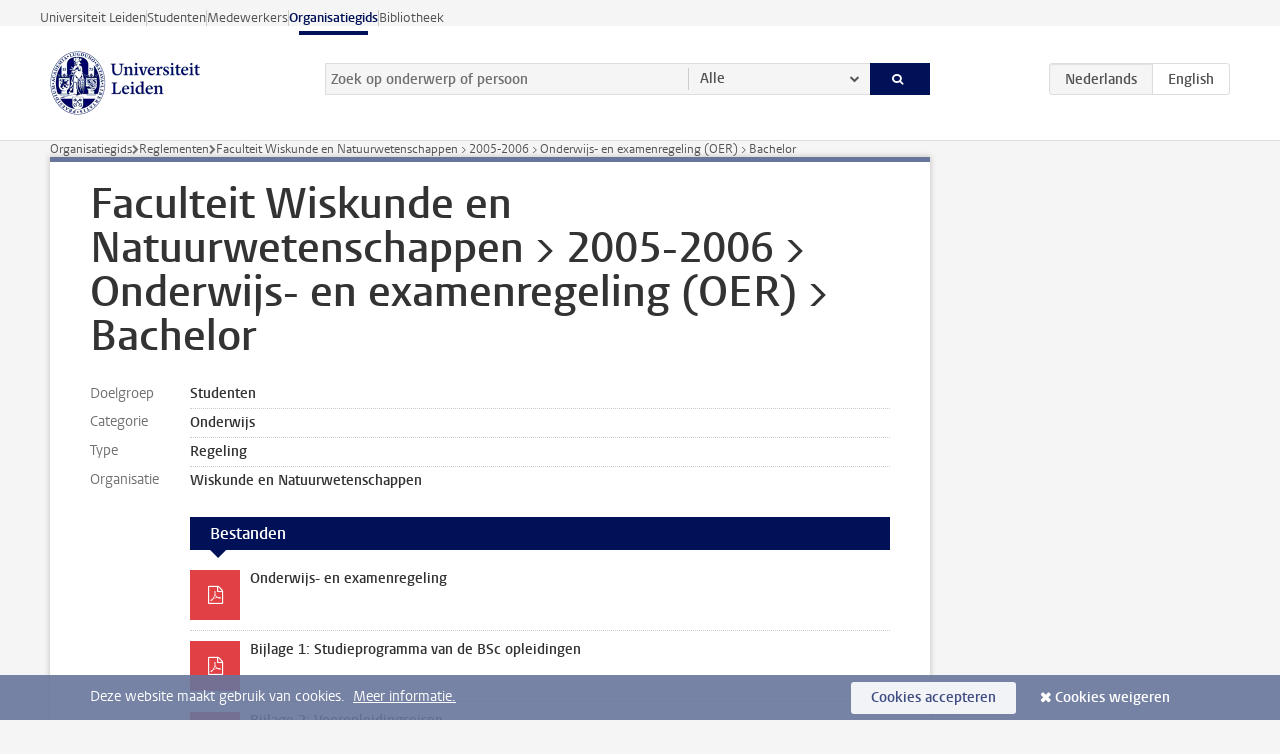

--- FILE ---
content_type: text/html;charset=UTF-8
request_url: https://www.organisatiegids.universiteitleiden.nl/reglementen/wiskunde-en-natuurwetenschappen/onderwijs/2005-2006/faculteit-wiskunde-en-natuurwetenschappen--2005-2006--onderwijs--en-examenregeling-oer--bachelor
body_size: 3385
content:



<!DOCTYPE html>
<html lang="nl"  data-version="1.217.00" >
<head>









<!-- standard page html head -->

<meta charset="utf-8">
<meta name="viewport" content="width=device-width, initial-scale=1">
<meta http-equiv="X-UA-Compatible" content="IE=edge">


    <title>Faculteit Wiskunde en Natuurwetenschappen > 2005-2006 > Onderwijs- en examenregeling (OER) > Bachelor - Universiteit Leiden</title>

        <link rel="canonical" href="https://www.organisatiegids.universiteitleiden.nl/reglementen/wiskunde-en-natuurwetenschappen/onderwijs/2005-2006/faculteit-wiskunde-en-natuurwetenschappen--2005-2006--onderwijs--en-examenregeling-oer--bachelor"/>


    <meta name="contentsource" content="hippocms" />


<meta name="application-name" content="search"
data-content-type="regulationpage"
data-content-category="regulation"
data-protected="false"
data-language="nl"
data-last-modified-date="2017-06-16"
data-publication-date="2017-06-16"
data-uuid="d0c57067-6e8e-4ff3-97f8-0e31d70e81eb"
data-website="org-site"
/>
<!-- Favicon and CSS -->
<link rel='shortcut icon' href="/design-1.0/assets/icons/favicon.ico"/>
<link rel="stylesheet" href="/design-1.0/css/ul2org/screen.css?v=1.217.00"/>




<script>
  window.dataLayer = window.dataLayer || [];
  dataLayer.push ( {
    event: 'Custom dimensions', customDimensionData: {
      cookiesAccepted: 'false'
    },
    user: {
      internalTraffic: 'false',
    }
  });
</script>



    <!-- Global site tag (gtag.js) - Google Analytics -->
<script async src="https://www.googletagmanager.com/gtag/js?id=G-S2Y0QSX38K"></script>
<script>
  window.dataLayer = window.dataLayer || [];

  function gtag () {
    dataLayer.push(arguments);
  }

  gtag('js', new Date());
  gtag('config', 'G-S2Y0QSX38K');
</script>

    <!-- this line enables the loading of asynchronous components (together with the headContributions at the bottom) -->
    <!-- Header Scripts -->
</head>



<body class="organisation left" >

<!-- To enable JS-based styles: -->
<script> document.body.className += ' js'; </script>
<div class="skiplinks">
    <a href="#content" class="skiplink">Ga direct naar de inhoud</a>
</div>




<div class="header-container">
<div class="top-nav-section">
<nav class="top-nav wrapper js_mobile-fit-menu-items" data-show-text="toon alle" data-hide-text="verberg" data-items-text="menu onderdelen">
<ul id="sites-menu">
<li>
<a class=" track-event"
href="https://www.universiteitleiden.nl/"
data-event-category="external-site"
data-event-label="Topmenu org-site"
>Universiteit Leiden</a>
</li>
<li>
<a class=" track-event"
href="https://www.student.universiteitleiden.nl/"
data-event-category="student-site"
data-event-label="Topmenu org-site"
>Studenten</a>
</li>
<li>
<a class=" track-event"
href="https://www.medewerkers.universiteitleiden.nl/"
data-event-category="staffmember-site"
data-event-label="Topmenu org-site"
>Medewerkers</a>
</li>
<li>
<a class="active track-event"
href="/"
data-event-category="org-site"
data-event-label="Topmenu org-site"
>Organisatiegids</a>
</li>
<li>
<a class=" track-event"
href="https://www.bibliotheek.universiteitleiden.nl/"
data-event-category="library-site"
data-event-label="Topmenu org-site"
>Bibliotheek</a>
</li>
</ul>
</nav>
</div>    <header id="header-main" class="wrapper">
        <h1 class="logo">
            <a href="/">
                <img width="151" height="64" src="/design-1.0/assets/images/zegel.png" alt="Universiteit Leiden"/>
            </a>
        </h1>
<form id="search" method="get" action="searchresults-main">
<input type="hidden" name="website" value="org-site"/>
<fieldset>
<legend>Zoek op onderwerp of persoon en selecteer categorie</legend>
<label for="search-field">Zoekterm</label>
<input id="search-field" type="search" name="q" data-suggest="https://www.organisatiegids.universiteitleiden.nl/async/searchsuggestions"
data-wait="100" data-threshold="3"
value="" placeholder="Zoek op onderwerp of persoon"/>
<ul class="options">
<li>
<a href="/zoeken" data-hidden='' data-hint="Zoek op onderwerp of persoon">
Alle </a>
</li>
<li>
<a href="/zoeken" data-hidden='{"content-category":"staffmember"}' data-hint="Zoek op&nbsp;personen">
Personen
</a>
</li>
<li>
<a href="/zoeken" data-hidden='{"content-category":"regulation"}' data-hint="Zoek op&nbsp;reglementen">
Reglementen
</a>
</li>
<li>
<a href="/zoeken" data-hidden='{"content-category":"general"}' data-hint="Zoek op&nbsp;overig">
Overig
</a>
</li>
<li>
<a href="/zoeken" data-hidden='{"content-category":"assessmentreports"}' data-hint="Zoek op&nbsp;visitatierapporten">
Visitatierapporten
</a>
</li>
</ul>
<button class="submit" type="submit">
<span>Zoeken</span>
</button>
</fieldset>
</form><div class="language-btn-group">
<span class="btn active">
<abbr title="Nederlands">nl</abbr>
</span>
<a href="https://www.organisatiegids.universiteitleiden.nl/en/regulations/science/education/2005-2006/faculty-of-science--2005-2006--course-and-examination-regulations--master" class="btn">
<abbr title="English">en</abbr>
</a>
</div>    </header>
</div>

<div>
</div>

<div class="main-container">
    <div class="main wrapper clearfix">





<nav class="breadcrumb" aria-label="Breadcrumb" id="js_breadcrumbs" data-show-text="toon alle" data-hide-text="verberg" data-items-text="broodkruimels">
    <ol id="breadcrumb-list">
        <li>
            <a href="/">Organisatiegids</a>
        </li>

                    <li>
                        <a href="/reglementen">
                            Reglementen
                        </a>
                    </li>
                    <li>Faculteit Wiskunde en Natuurwetenschappen &gt; 2005-2006 &gt; Onderwijs- en examenregeling (OER) &gt; Bachelor</li>
    </ol>
</nav>








<div id="content">
    <article>
        <h1>Faculteit Wiskunde en Natuurwetenschappen &gt; 2005-2006 &gt; Onderwijs- en examenregeling (OER) &gt; Bachelor</h1>

        <dl class="facts">
                <dt>Doelgroep</dt>
                <dd>
                        
                        Studenten
                </dd>

                <dt>Categorie</dt>
                <dd>
                        
                        Onderwijs
                </dd>


                <dt>Type</dt>
                <dd>
                    Regeling
                </dd>

                <dt>Organisatie</dt>
                <dd>
                        
                        Wiskunde en Natuurwetenschappen
                </dd>
        </dl>

        <div class="indent">


        <div class="box files">
            <div class="box-header">
                <h2>Bestanden</h2>
            </div>
            <div class="box-content">
                <ul>
                            <li>
        <a href="/binaries/content/assets/science/reglementen/onderwijs/2005-2006/bsc_oer_2005juli.pdf" target="_blank" class="pdf track-event" data-event-category="Onderwijs- en examenregeling" data-event-label="pdf">Onderwijs- en examenregeling</a>
                            </li>
                            <li>
        <a href="/binaries/content/assets/science/reglementen/onderwijs/2005-2006/bsc_oer_2005juli_bijlage1.pdf" target="_blank" class="pdf track-event" data-event-category="Bijlage 1: Studieprogramma van de BSc opleidingen" data-event-label="pdf">Bijlage 1: Studieprogramma van de BSc opleidingen</a>
                            </li>
                            <li>
        <a href="/binaries/content/assets/science/reglementen/onderwijs/2005-2006/bsc_oer_2005juli_bijlage2.pdf" target="_blank" class="pdf track-event" data-event-category="Bijlage 2: Vooropleidingseisen" data-event-label="pdf">Bijlage 2: Vooropleidingseisen</a>
                            </li>
                </ul>
            </div>
            <!-- .box-content -->
        </div>
        <!-- .box.files -->
        </div>
    </article>
</div>

































































































































































































































































































































































































<aside>
</aside>
    </div>
</div>

<div class="footer-container">
<footer class="wrapper clearfix">
<section>
<h2>Faculteiten</h2>
<ul>
<li>
<a href="/faculteiten-en-instituten/archeologie">Archeologie</a>
</li>
<li>
<a href="/faculteiten-en-instituten/geesteswetenschappen">Geesteswetenschappen</a>
</li>
<li>
<a href="/faculteiten-en-instituten/geneeskunde-lumc">Geneeskunde/LUMC</a>
</li>
<li>
<a href="/faculteiten-en-instituten/governance-and-global-affairs">Governance and Global Affairs</a>
</li>
<li>
<a href="/faculteiten-en-instituten/rechtsgeleerdheid">Rechtsgeleerdheid</a>
</li>
<li>
<a href="/faculteiten-en-instituten/sociale-wetenschappen">Sociale Wetenschappen</a>
</li>
<li>
<a href="/faculteiten-en-instituten/wiskunde-en-natuurwetenschappen">Wiskunde en Natuurwetenschappen</a>
</li>
</ul>
</section>
<section>
<h2>Interfacultaire instituten</h2>
<ul>
<li>
<a href="/faculteiten-en-instituten/afrika-studiecentrum-leiden">Afrika Studiecentrum Leiden</a>
</li>
<li>
<a href="/faculteiten-en-instituten/iclon">ICLON</a>
</li>
<li>
<a href="/faculteiten-en-instituten/international-institute-for-asian-studies">International Institute for Asian Studies</a>
</li>
<li>
<a href="/faculteiten-en-instituten/honours-academy">Honours Academy</a>
</li>
</ul>
</section>
<section>
<h2>Over ons</h2>
<ul>
<li>
<a href="https://www.universiteitleiden.nl/over-ons">Over Universiteit Leiden</a>
</li>
<li>
<a href="https://www.universiteitleiden.nl/locaties">Locaties</a>
</li>
<li>
<a href="https://www.universiteitleiden.nl/dossiers/actueel">Nieuws</a>
</li>
<li>
<a href="https://www.universiteitleiden.nl/werken-bij">Vacatures</a>
</li>
<li>
<a href="/reglementen/algemeen/universitaire-website-disclaimer">Disclaimer</a>
</li>
<li>
<a href="/reglementen/algemeen/privacyverklaringen">Privacy</a>
</li>
<li>
<a href="https://www.universiteitleiden.nl/over-ons/contact">Contact</a>
</li>
</ul>
</section>
<section>
<h2>Blijf op de hoogte</h2>
<ul>
<li>
<a href="https://web.universiteitleiden.nl/nieuwsbrief">Aanmelden voor onze nieuwsbrief</a>
</li>
</ul>
<div class="share">
<a href="https://bsky.app/profile/unileiden.bsky.social" class="bluesky"><span class="visually-hidden">Volg ons op bluesky</span></a>
<a href="https://nl-nl.facebook.com/UniversiteitLeiden" class="facebook"><span class="visually-hidden">Volg ons op facebook</span></a>
<a href="https://www.youtube.com/user/UniversiteitLeiden" class="youtube"><span class="visually-hidden">Volg ons op youtube</span></a>
<a href="https://www.linkedin.com/company/leiden-university" class="linkedin"><span class="visually-hidden">Volg ons op linkedin</span></a>
<a href="https://instagram.com/universiteitleiden" class="instagram"><span class="visually-hidden">Volg ons op instagram</span></a>
<a href="https://mastodon.nl/@universiteitleiden" class="mastodon"><span class="visually-hidden">Volg ons op mastodon</span></a>
</div>
</section>
</footer>
</div><div class="cookies">
<div class="wrapper">
Deze website maakt gebruik van cookies.&nbsp;
<a href="https://www.organisatiegids.universiteitleiden.nl/cookies">
Meer informatie. </a>
<form action="/reglementen/wiskunde-en-natuurwetenschappen/onderwijs/2005-2006/faculteit-wiskunde-en-natuurwetenschappen--2005-2006--onderwijs--en-examenregeling-oer--bachelor?_hn:type=action&amp;_hn:ref=r48_r7" method="post">
<button type="submit" class="accept" name="cookie" value="accept">Cookies accepteren</button>
<button type="submit" class="reject" name="cookie" value="reject">Cookies weigeren</button>
</form>
</div>
</div><!-- bottom scripts -->
<script async defer src="/design-1.0/scripts/ul2.js?v=1.217.00" data-main="/design-1.0/scripts/ul2common/main.js"></script>
<!-- this line enables the loading of asynchronous components (together with the headContributions at the top) -->
</body>
</html>
